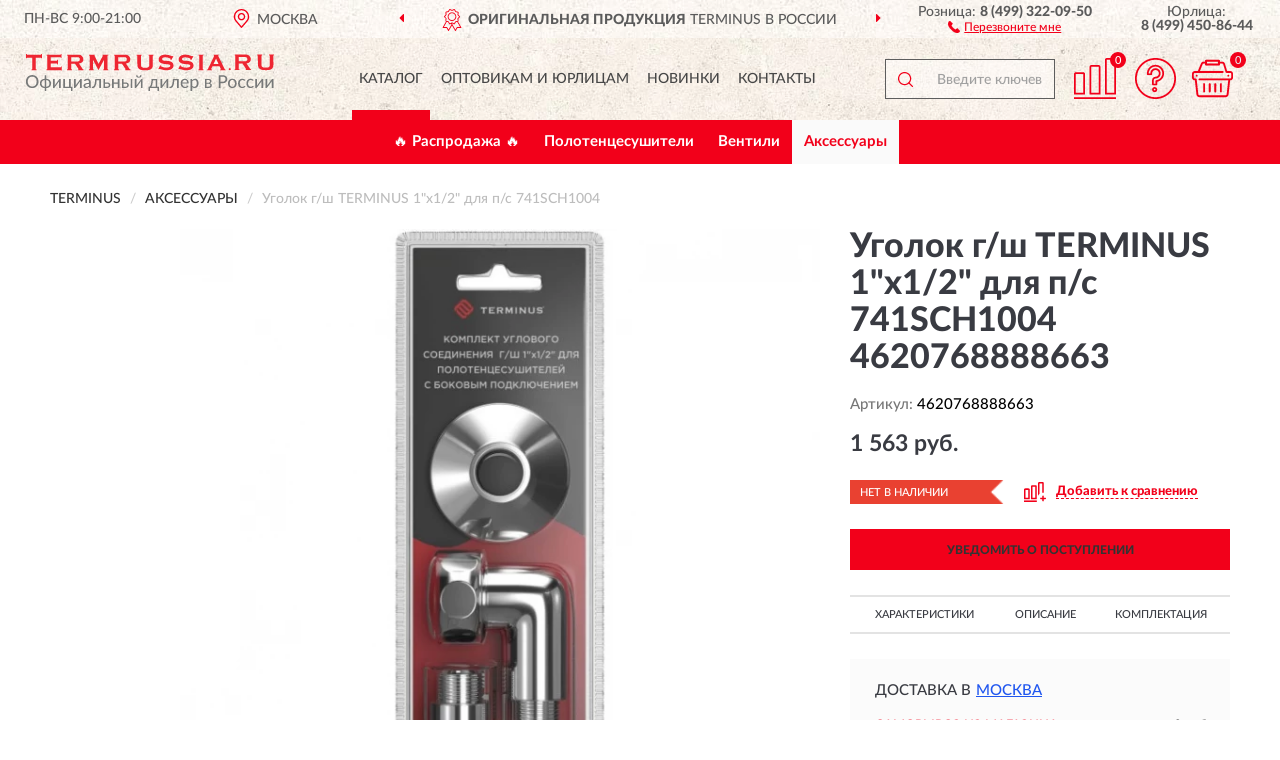

--- FILE ---
content_type: image/svg+xml
request_url: https://termrussia.ru/image/catalog/logo.svg
body_size: 9050
content:
<svg id="Слой_1" data-name="Слой 1" xmlns="http://www.w3.org/2000/svg" viewBox="0 0 483.50479 72.08572" width="250px" height="37px">
  <defs>
    <style>
      .cls-1, .cls-2 {
        fill: #ee2632;
      }

      .cls-1 {
        fill-rule: evenodd;
      }

      .cls-3 {
        fill: #777979;
      }
    </style>
  </defs>
  <title>terminus_logo_1</title>
  <g>
    <polygon class="cls-1" points="0.029 0.114 1.742 0.086 2.056 1.314 29.585 1.314 29.985 0.114 31.584 0.114 31.128 3.971 31.584 8.314 30.214 8.514 29.186 7.229 19.305 7.229 19.333 29.6 20.761 30.057 20.761 31.457 10.937 31.457 10.937 30.057 12.337 29.6 12.365 7.229 2.285 7.229 1.571 8.486 0 8.343 0.314 3.943 0.029 0.114"/>
    <polygon class="cls-1" points="40.037 1.314 67.167 1.314 68.423 0 69.594 0.286 69.194 3.629 69.452 7.629 68.224 7.8 67.481 6.171 48.205 6.171 48.205 13.143 60.513 13.143 61.256 11.229 62.512 11.2 62.512 20.257 61.313 20.257 60.513 18.343 48.205 18.343 48.205 25.914 68.081 25.914 68.852 24.543 70.137 24.629 69.709 28.457 70.051 32.2 68.852 32.429 67.624 31.486 39.923 31.457 39.923 30.057 41.494 29.6 41.494 3.2 40.037 2.714 40.037 1.314"/>
    <path class="cls-1" d="M88.29938,6.14285h12.451c5.74,0,5.68292,7.74286.971,8.22858-.99952.08571-13.422.02857-13.422.02857ZM80.27476,1.31429l22.73167.02857c9.68094,0,13.73609,15.74285.45691,17.25714l7.3678,11,1.45643.45714v1.4l-10.2521.02857V30.05714l.71394-.45714-7.1679-10.68572H88.38505L88.32794,29.6l1.45643.45714v1.4l-9.50961.02857V30.05714l1.42787-.48571L81.73119,3.2l-1.45643-.45714Z"/>
    <polygon class="cls-1" points="122.74 1.314 134.22 1.314 134.22 2.714 133.42 3.171 141.587 19.086 150.098 3.2 149.241 2.743 149.241 1.314 160.492 1.343 160.492 2.743 158.979 3.2 158.979 29.6 160.435 30.057 160.435 31.457 150.783 31.486 150.783 30.057 152.182 29.571 152.182 11.457 141.416 31.371 130.564 11.229 130.564 29.6 131.992 30.057 131.992 31.486 122.74 31.457 122.74 30.029 124.167 29.571 124.196 3.2 122.74 2.714 122.74 1.314"/>
    <path class="cls-1" d="M325.38265,3.74285l.82816.97144-4.11227,7.2-1.37073-.42857.14276-1.51428A6.49419,6.49419,0,0,0,318.843,8.25714a18.15016,18.15016,0,0,0-8.19595-1.8c-2.256.11429-7.02512.6-6.42542,3.88572a3.28646,3.28646,0,0,0,2.79862,2.51428c1.742.17143,7.59625.48572,10.56622.94286,5.45447.8,9.2526,3.74285,8.93845,9.08571-.48548,8.54286-11.82273,9.45714-18.24814,8.51429a76.942,76.942,0,0,1-9.0527-2.42857l-1.02805.71428-1.17087-.65714,3.51257-7.11429,1.228.62857L301.62292,23.8a20.55034,20.55034,0,0,0,14.13589,2.45714c2.79862-.51428,3.79813-1.45714,4.16938-2.31428a2.26508,2.26508,0,0,0-.85672-2.88572c-1.3422-.74285-2.17035-.82857-5.997-1.14286-4.969-.37143-14.62137-1.2-15.44956-7.88571-.91382-7.54286,6.42542-10.97143,13.10785-10.88572A33.44886,33.44886,0,0,1,324.0119,4.42857Z"/>
    <path class="cls-1" d="M179.82574,6.17142h12.451c5.71147,0,5.65436,7.74286.971,8.22858-.99952.08571-13.422.02857-13.422.02857Zm-8.02461-4.82856L194.50424,1.4c9.7095,0,13.76465,15.71428.45691,17.22857l7.36779,11,1.485.45714v1.4l-10.25209.02857V30.08571l.68538-.45714-7.16791-10.68571h-7.16789l-.05712,10.68571,1.45642.45714v1.4l-9.50959.02857V30.08571L173.229,29.6l.02855-26.37143-1.45642-.45715Z"/>
    <path class="cls-1" d="M215.66525,1.34286h9.90939v1.4L224.11822,3.2V21.97143A4.67181,4.67181,0,0,0,227.51655,26.4c1.17085.48571,7.39636.51428,9.224.05714,2.22748-.71428,3.59822-1.91429,3.6839-4.51428-.02857-1.25715-.02857-18.77144-.02857-18.77144l-1.42785-.4V1.31429H248.649V2.74286L247.27825,3.2l.02855,18.14286c.11423,4.62857-2.05613,9.48571-9.76661,10.17142a70.96521,70.96521,0,0,1-11.02315-.08571c-5.02609-.74286-8.59577-3.11428-9.19547-8.42857-.31413-2.65714-.22847-19.77143-.22847-19.77143l-1.42785-.45715Z"/>
    <path class="cls-1" d="M286.459,3.71429l.79962.97142-4.11227,7.2-1.3422-.42857.14279-1.51428a6.59979,6.59979,0,0,0-2.05612-1.71429,17.98679,17.98679,0,0,0-8.196-1.8c-2.22748.11428-6.99655.6-6.39685,3.88572a3.2529,3.2529,0,0,0,2.77008,2.51428c1.77054.17143,7.59625.48572,10.59479.94286,5.45443.8,9.25256,3.74285,8.90988,9.08571-.48548,8.54286-11.82276,9.45715-18.21961,8.51429a75.92476,75.92476,0,0,1-9.08123-2.42857l-.99952.71428L258.1015,29l3.51254-7.11429,1.228.62857-.1428,1.25715a20.52315,20.52315,0,0,0,14.1359,2.45714c2.77008-.51429,3.79815-1.45714,4.1694-2.31429a2.26506,2.26506,0,0,0-.85672-2.88571c-1.34222-.74286-2.17038-.82857-5.99707-1.14286-4.969-.4-14.62137-1.2-15.44952-7.88571-.91385-7.54286,6.42541-10.97143,13.07928-10.88572A33.58288,33.58288,0,0,1,285.08819,4.4Z"/>
    <polygon class="cls-1" points="336.463 1.343 345.83 1.343 345.83 2.743 344.402 3.2 344.402 29.6 345.801 30.057 345.801 31.457 336.463 31.486 336.463 30.057 337.891 29.571 337.891 3.2 336.463 2.743 336.463 1.343"/>
    <path class="cls-2" d="M377.15716,23.71428H363.5924l-2.05612,4.25715a3.54783,3.54783,0,0,0-.42838,1.4c0,.65714.514,1.11428,1.485,1.34285v.74286h-9.938v-.74286a2.78651,2.78651,0,0,0,1.3422-.6A5.77,5.77,0,0,0,355.05377,28.4L366.10546,5.25714a4.16974,4.16974,0,0,0,.54258-1.77143c0-.68571-.42835-1.14285-1.28507-1.45714V1.31429h10.68045v.71428c-.88528.25714-1.31363.68572-1.31363,1.31429A3.19855,3.19855,0,0,0,375.15814,4.8L386.60964,28a7.5111,7.5111,0,0,0,1.2851,2,2.60673,2.60673,0,0,0,1.45642.71428v.74286H378.24233v-.74286q1.45643-.21427,1.45643-1.37142a3.58165,3.58165,0,0,0-.42835-1.37143ZM375.27236,19.6l-4.8262-10.62857L365.5343,19.6Z"/>
    <path class="cls-2" d="M397.06164,27.57143a1.94013,1.94013,0,0,1,1.39932.57142,1.85225,1.85225,0,0,1,.54257,1.37143,1.77279,1.77279,0,0,1-.57113,1.37143,1.87507,1.87507,0,0,1-1.37076.57143,1.97261,1.97261,0,0,1-1.37076-.57143,1.94454,1.94454,0,0,1-.54257-1.37143,1.85229,1.85229,0,0,1,.54257-1.37143,1.994,1.994,0,0,1,1.37076-.57142Z"/>
    <path class="cls-1" d="M414.653,5.94286h12.451c5.74,0,5.68292,7.74285.971,8.22856-.99952.08572-13.422.02858-13.422.02858Zm-8.02463-4.82858L429.36,1.14285c9.681,0,13.73612,15.74286.45694,17.25715l7.3678,11,1.45642.45714v1.37143l-10.25211.02857v-1.4L429.103,29.4l-7.16788-10.68572h-7.19647L414.68154,29.4l1.45642.45714v1.37143l-9.50961.02857v-1.4l1.42789-.48571L408.08477,3l-1.45642-.45715Z"/>
    <path class="cls-1" d="M450.49249,1.11428h9.938v1.4l-1.485.45715V21.74286a4.70656,4.70656,0,0,0,3.39832,4.42856c1.17086.45715,7.39636.48572,9.25259.05715,2.19891-.71429,3.59824-1.91428,3.6839-4.51429-.0571-1.25714-.0571-18.77142-.0571-18.77142l-1.42789-.4V1.08572h9.70951V2.51428l-1.3993.45715.02854,18.14285c.11423,4.62858-2.02756,9.45715-9.7666,10.17143a67.59684,67.59684,0,0,1-11.02317-.11428c-4.99752-.74286-8.5672-3.08572-9.1669-8.4C451.83468,20.08571,451.92034,3,451.92034,3l-1.42785-.45715Z"/>
    <path class="cls-3" d="M24.53078,53.68571A14.04109,14.04109,0,0,1,23.6455,58.8a12.14269,12.14269,0,0,1-2.48449,4,11.53162,11.53162,0,0,1-3.8838,2.62857,13.41315,13.41315,0,0,1-4.99754.91429,13.41315,13.41315,0,0,1-4.99754-.91429A11.53162,11.53162,0,0,1,3.39833,62.8a11.75612,11.75612,0,0,1-2.51305-4,15.1328,15.1328,0,0,1,0-10.2,11.61092,11.61092,0,0,1,2.51305-4.02857,11.46124,11.46124,0,0,1,3.8838-2.6,12.87183,12.87183,0,0,1,4.99754-.94286,12.87183,12.87183,0,0,1,4.99754.94286,11.46124,11.46124,0,0,1,3.8838,2.6A11.98554,11.98554,0,0,1,23.6455,48.6a13.99387,13.99387,0,0,1,.88528,5.08571Zm-3.62679,0a11.64493,11.64493,0,0,0-.62826-4,8.46923,8.46923,0,0,0-1.71344-3.02857,7.49624,7.49624,0,0,0-2.713-1.88571,9.56585,9.56585,0,0,0-3.56967-.65715A9.56585,9.56585,0,0,0,8.71,44.77143a7.26129,7.26129,0,0,0-2.713,1.88571,8.11372,8.11372,0,0,0-1.742,3.02857,11.64493,11.64493,0,0,0-.62826,4,11.92812,11.92812,0,0,0,.62826,4.02857,8.22136,8.22136,0,0,0,1.742,3A7.26132,7.26132,0,0,0,8.71,62.6a9.56605,9.56605,0,0,0,3.56967.65714A9.56605,9.56605,0,0,0,15.84934,62.6a7.49627,7.49627,0,0,0,2.713-1.88572,8.58956,8.58956,0,0,0,1.71344-3,11.92812,11.92812,0,0,0,.62826-4.02857ZM39.66618,41.31429v6.97142a12.49861,12.49861,0,0,1,3.88381.8,8.22388,8.22388,0,0,1,4.82619,4.6,10.27243,10.27243,0,0,1,0,7.22857,8.34367,8.34367,0,0,1-1.88478,2.8A8.55356,8.55356,0,0,1,43.55,65.54285a11.73388,11.73388,0,0,1-3.88381.77144v5.77143H36.582V66.31429a12.6755,12.6755,0,0,1-3.8838-.77144,9.31615,9.31615,0,0,1-2.94141-1.82856,7.87648,7.87648,0,0,1-1.85623-2.8,10.27243,10.27243,0,0,1,0-7.22857,8.02141,8.02141,0,0,1,1.85623-2.77143,8.83174,8.83174,0,0,1,2.94141-1.82857,12.67432,12.67432,0,0,1,3.8838-.8V41.31429Zm-9.16691,16a6.63113,6.63113,0,0,0,1.59921,4.65714,6.50214,6.50214,0,0,0,4.59774,1.88571V50.77143a6.5021,6.5021,0,0,0-4.59774,1.88571,6.67987,6.67987,0,0,0-1.59921,4.65715Zm15.24963,0a8.32907,8.32907,0,0,0-.3998-2.62858,6.25706,6.25706,0,0,0-1.19941-2.02857,5.43737,5.43737,0,0,0-1.91334-1.31428,7.56052,7.56052,0,0,0-2.65584-.57143V63.85714a8.25347,8.25347,0,0,0,2.65584-.57143,5.4375,5.4375,0,0,0,1.91334-1.31428,5.96972,5.96972,0,0,0,1.19941-2.02857,8.329,8.329,0,0,0,.3998-2.62857Zm6.99656,8.8V48.57143h3.28409v11.6a7.50041,7.50041,0,0,1-.02855.77143c-.02856.25714-.05712.51428-.08567.8a7.80567,7.80567,0,0,1,.62826-1.2c.02856-.02857.14278-.2.3998-.54285.22846-.31429.57115-.77143.94239-1.28572C58.28559,58.2,58.714,57.6,59.19942,56.94286c.48548-.68572.99951-1.34286,1.485-2.05715,1.19941-1.6,2.57017-3.45714,4.05515-5.51428a4.49287,4.49287,0,0,1,.514-.54286.91192.91192,0,0,1,.65681-.28572h1.999V66.08572h-3.2841v-11.6a7.4978,7.4978,0,0,1,.02856-.77143c.02856-.25714.05711-.51428.08567-.8a4.64857,4.64857,0,0,1-.31413.65715c-.11423.2-.1999.37143-.31413.54285a3.3079,3.3079,0,0,0-.3998.51429c-.22846.34286-.57115.77143-.9424,1.31429-.3998.51428-.82816,1.11428-1.31364,1.77142-.48547.68572-.9995,1.37143-1.51353,2.05715-1.19941,1.62857-2.54161,3.45714-4.02659,5.51428a2.88006,2.88006,0,0,1-.48548.54286,1.05349,1.05349,0,0,1-.68538.28571Zm19.933-17.57143h3.2841V63.6h8.13885V48.54285h3.2841V63.6H90.584v7.48572a1.06844,1.06844,0,0,1-.257.74285.926.926,0,0,1-.68538.25715H87.614v-6H72.6785ZM93.6396,66.11428V48.57143h3.28411v11.6c0,.22857-.02856.48571-.05712.77143a4.021,4.021,0,0,1-.08567.8,11.34408,11.34408,0,0,1,.65682-1.2c0-.02857.14278-.2.37125-.54285.257-.31429.57114-.77143.97094-1.28572.37125-.51428.82817-1.11428,1.31365-1.77142.48547-.68572.97094-1.34286,1.485-2.05715,1.19941-1.6,2.54162-3.45714,4.05515-5.51428a2.771,2.771,0,0,1,.48548-.54286.92794.92794,0,0,1,.68537-.28572h1.999V66.08572h-3.2841v-11.6a7.4978,7.4978,0,0,1,.02856-.77143c.02856-.25714.05711-.51428.08567-.8-.11423.22858-.1999.45715-.31413.65715s-.22846.37143-.31413.54285a3.3079,3.3079,0,0,0-.3998.51429c-.257.34286-.57115.77143-.971,1.31429-.37124.51428-.82816,1.11428-1.31363,1.77142-.48548.68572-.971,1.37143-1.485,2.05715-1.19941,1.62857-2.5416,3.45714-4.05514,5.51428a2.145,2.145,0,0,1-.48548.54286,1.05347,1.05347,0,0,1-.68538.28571Zm31.12754-.02856a1.7101,1.7101,0,0,1-.74249-.14286,1.21693,1.21693,0,0,1-.42836-.62857l-.34269-1.57143a14.547,14.547,0,0,1-1.3422,1.11428,5.66086,5.66086,0,0,1-1.37075.82857,7.27718,7.27718,0,0,1-1.51354.51429,9.03268,9.03268,0,0,1-1.82768.17143,7.0841,7.0841,0,0,1-1.9419-.28571A4.12083,4.12083,0,0,1,113.71544,65.2a3.91826,3.91826,0,0,1-1.05662-1.45714,4.98366,4.98366,0,0,1-.39981-2.05715,4.01846,4.01846,0,0,1,.57115-2A4.79952,4.79952,0,0,1,114.65783,58a11.34313,11.34313,0,0,1,3.31265-1.22857,23.91831,23.91831,0,0,1,5.0261-.57143V54.88571a4.58164,4.58164,0,0,0-.85672-3,3.14392,3.14392,0,0,0-2.513-1,4.97114,4.97114,0,0,0-1.85622.28572,8.07549,8.07549,0,0,0-1.31365.62857c-.34268.22857-.68537.42857-.94239.6a1.44845,1.44845,0,0,1-.82816.28571.77762.77762,0,0,1-.57115-.2,1.92225,1.92225,0,0,1-.42836-.4L113.11573,51a10.06945,10.06945,0,0,1,3.16987-2.05714,9.90785,9.90785,0,0,1,3.741-.68572,6.99653,6.99653,0,0,1,2.65584.45714,5.57457,5.57457,0,0,1,1.9419,1.37143,6.23909,6.23909,0,0,1,1.19941,2.08572,9.16533,9.16533,0,0,1,.39981,2.71428v11.2ZM118.199,64.05714a5.62928,5.62928,0,0,0,1.42786-.14286,5.9721,5.9721,0,0,0,1.25652-.45714,6.46011,6.46011,0,0,0,1.08519-.71428q.514-.42858,1.02806-.94286V58.25714A27.05607,27.05607,0,0,0,119.484,58.6a11.51184,11.51184,0,0,0-2.37027.65714,3.26247,3.26247,0,0,0-1.31363,1,2.00166,2.00166,0,0,0-.39981,1.25714,2.87249,2.87249,0,0,0,.1999,1.17143,2.01458,2.01458,0,0,0,.59971.77143,2.37479,2.37479,0,0,0,.88528.45714,3.50394,3.50394,0,0,0,1.11374.14286Zm28.10044-15.51429V66.08572h-3.25554V51.14286h-5.34023a52.81641,52.81641,0,0,1-.62826,5.71428,26.358,26.358,0,0,1-.9995,4.11429,13.75811,13.75811,0,0,1-1.28508,2.74286,7.65828,7.65828,0,0,1-1.51355,1.62857,5.11215,5.11215,0,0,1-1.65632.77142,6.655,6.655,0,0,1-1.68488.22858q-1.54212,0-1.5421-.51429V63.74286h.91383a3.52331,3.52331,0,0,0,1.19941-.2,2.61208,2.61208,0,0,0,1.17085-.77142,7.00542,7.00542,0,0,0,1.11374-1.62857,14.39928,14.39928,0,0,0,.9424-2.74286,39.16928,39.16928,0,0,0,.771-4.08571c.1999-1.62858.37124-3.54286.48547-5.77144Zm7.9104,0v6.82858h3.62678a9.49023,9.49023,0,0,1,3.05564.42857,5.44608,5.44608,0,0,1,1.999,1.17143,3.82022,3.82022,0,0,1,1.08517,1.68571,5.72633,5.72633,0,0,1,.34269,1.97143,5.59641,5.59641,0,0,1-.42836,2.2,4.85806,4.85806,0,0,1-1.228,1.71428,6.057,6.057,0,0,1-2.02757,1.14286,8.98982,8.98982,0,0,1-2.77007.4h-6.79664V48.54285Zm0,9.2v5.94285h3.65533a5.19944,5.19944,0,0,0,1.57067-.22857,3.10235,3.10235,0,0,0,1.08517-.62857,2.35637,2.35637,0,0,0,.65683-.94286,3.361,3.361,0,0,0,.22845-1.22857,2.96154,2.96154,0,0,0-.1999-1.11429,2.21932,2.21932,0,0,0-.5997-.94285,3.44854,3.44854,0,0,0-1.11374-.62857,5.51592,5.51592,0,0,0-1.65633-.22857Zm28.15756-9.2V66.08572h-3.2841V57.97143h-8.13884v8.11429H167.6603V48.54285h3.28411v6.94286h8.13884V48.54285Zm7.88184,0v6.82858H193.876A9.49012,9.49012,0,0,1,196.9316,55.8a5.57854,5.57854,0,0,1,2.02758,1.17143,4.39524,4.39524,0,0,1,1.08519,1.68571,5.70618,5.70618,0,0,1,.31411,1.97143,6.14608,6.14608,0,0,1-.39979,2.2,4.93665,4.93665,0,0,1-1.25653,1.71428,6.057,6.057,0,0,1-2.02757,1.14286,8.9323,8.9323,0,0,1-2.74151.4h-6.79666V48.54285Zm17.13441,0V66.08572h-3.28409V48.54285Zm-17.13441,9.2v5.94285h3.68389a5.00675,5.00675,0,0,0,1.5421-.22857,3.239,3.239,0,0,0,1.11374-.62857,2.68,2.68,0,0,0,.65682-.94286,3.36283,3.36283,0,0,0,.1999-1.22857,3.63531,3.63531,0,0,0-.17134-1.11429A2.60356,2.60356,0,0,0,196.646,58.6a3.44854,3.44854,0,0,0-1.11374-.62857,5.381,5.381,0,0,0-1.65633-.22857Zm21.9035,8.37142V48.57143h3.28409v11.6c0,.22857-.02855.48571-.05712.77143a4.021,4.021,0,0,1-.08566.8,11.34408,11.34408,0,0,1,.65682-1.2c0-.02857.14279-.2.37124-.54285.257-.31429.57115-.77143.971-1.28572.37125-.51428.79961-1.11428,1.31364-1.77142.48548-.68572.97095-1.34286,1.485-2.05715,1.1994-1.6,2.54159-3.45714,4.05514-5.51428a2.77071,2.77071,0,0,1,.48548-.54286.92793.92793,0,0,1,.68538-.28572h1.97046V66.08572h-3.25556v-11.6a7.49519,7.49519,0,0,1,.02857-.77143c.02856-.25714.05711-.51428.08567-.8-.11424.22858-.1999.45715-.31413.65715s-.22847.37143-.3427.54285c0,0-.14277.2-.37124.51429-.257.34286-.57114.77143-.97095,1.31429-.37125.51428-.82815,1.11428-1.31364,1.77142-.48548.68572-.971,1.37143-1.485,2.05715-1.19942,1.62857-2.54161,3.45714-4.05515,5.51428a2.14528,2.14528,0,0,1-.48549.54286,1.05347,1.05347,0,0,1-.68536.28571Zm7.76759-21.85714a3.54861,3.54861,0,0,0,1.17086-.14286,1.76675,1.76675,0,0,0,.7996-.51428,2.09464,2.09464,0,0,0,.42836-.91429,6.475,6.475,0,0,0,.11423-1.37142h1.91334a.6184.6184,0,0,1,.54261.28571,1.32782,1.32782,0,0,1,.17134.65714,3.44093,3.44093,0,0,1-.3427,1.57143,4.108,4.108,0,0,1-1.02806,1.2,4.87582,4.87582,0,0,1-1.59921.74286,8.27786,8.27786,0,0,1-4.31217,0,4.87582,4.87582,0,0,1-1.59921-.74286,3.72118,3.72118,0,0,1-1.02806-1.2,3.44106,3.44106,0,0,1-.3427-1.57143,1.32774,1.32774,0,0,1,.17136-.65714.55972.55972,0,0,1,.54259-.28571h1.91334a6.475,6.475,0,0,0,.11423,1.37142,2.09486,2.09486,0,0,0,.42836.91429,1.83545,1.83545,0,0,0,.771.51428,3.54858,3.54858,0,0,0,1.17085.14286Zm36.068,4.28571V63.6h3.227v7.48572a1.06858,1.06858,0,0,1-.257.74285.9261.9261,0,0,1-.6854.25715h-2.02756v-6h-14.45v5.05713a1.07893,1.07893,0,0,1-.22847.65715.77624.77624,0,0,1-.68537.28572h-2.05613V63.71429h5.62579a4.015,4.015,0,0,1-1.31363,1.22857,3.19632,3.19632,0,0,1-1.34219.42857v.71429h-2.97V63.71429h.74249a4.11874,4.11874,0,0,0,1.14229-.25715,3.23043,3.23043,0,0,0,1.11374-.82857,5.89362,5.89362,0,0,0,.97094-1.65714,14.97383,14.97383,0,0,0,.85672-2.74286,33.90459,33.90459,0,0,0,.68538-4.05714c.19991-1.57143.3427-3.45715.45693-5.62858Zm-8.51011,2.6c-.11422,1.71428-.28556,3.25714-.48547,4.6s-.42836,2.54285-.68538,3.57143a17.3315,17.3315,0,0,1-.85672,2.6,10.37253,10.37253,0,0,1-.99951,1.8h8.36731V51.14286Zm-5.6829,12.57143v1.65714a.25738.25738,0,0,1-.14279.02857h-2.34171l-.42836-1.68571Zm20.44706,2.4V48.57143h3.28409v11.6a7.50564,7.50564,0,0,1-.02853.77143c-.02857.25714-.05713.51428-.08569.8a11.51644,11.51644,0,0,1,.62826-1.2c.02856-.02857.14279-.2.39981-.54285.257-.31429.57114-.77143.94238-1.28572.39981-.51428.82819-1.11428,1.31366-1.77142.48548-.68572.99948-1.34286,1.485-2.05715,1.1994-1.6,2.57016-3.45714,4.05514-5.51428a4.4925,4.4925,0,0,1,.514-.54286.912.912,0,0,1,.65683-.28572h1.999V66.08572h-3.28409v-11.6c0-.22857.02853-.48571.02853-.77143.02857-.25714.05713-.51428.08569-.8a4.6519,4.6519,0,0,1-.31414.65715c-.11423.2-.19989.37143-.31412.54285-.02857,0-.14279.2-.39981.51429-.22846.34286-.5426.77143-.94238,1.31429-.39982.51428-.82819,1.11428-1.31366,1.77142-.48548.68572-.99952,1.37143-1.51352,2.05715-1.19944,1.62857-2.54163,3.45714-4.02661,5.51428a2.87972,2.87972,0,0,1-.48548.54286,1.05342,1.05342,0,0,1-.68536.28571ZM297.682,48.54285V66.08572h-3.25555V51.14286h-5.34021a52.8187,52.8187,0,0,1-.62827,5.71428,26.35791,26.35791,0,0,1-.99951,4.11429,13.75872,13.75872,0,0,1-1.28506,2.74286,7.659,7.659,0,0,1-1.51355,1.62857,5.11229,5.11229,0,0,1-1.65635.77142,6.65475,6.65475,0,0,1-1.68487.22858q-1.54212,0-1.54209-.51429V63.74286h.91382a3.52323,3.52323,0,0,0,1.19941-.2,2.61206,2.61206,0,0,0,1.17086-.77142,6.22735,6.22735,0,0,0,1.11374-1.62857A14.4001,14.4001,0,0,0,285.11675,58.4a39.15825,39.15825,0,0,0,.77106-4.08571c.19989-1.62858.37125-3.54286.48548-5.77144Zm12.02265-.25714a8.00031,8.00031,0,0,1,2.91287.51429,6.20852,6.20852,0,0,1,2.34167,1.54286A6.93023,6.93023,0,0,1,316.50131,52.8a9.32937,9.32937,0,0,1,.5426,3.34286,2.14246,2.14246,0,0,1-.17136,1.02857.63561.63561,0,0,1-.5997.25714H304.70712a9.119,9.119,0,0,0,.45691,2.8A5.54307,5.54307,0,0,0,306.27777,62.2a4.37676,4.37676,0,0,0,1.68487,1.17143,5.76648,5.76648,0,0,0,2.17038.37143,6.59492,6.59492,0,0,0,1.97046-.25715,7.42911,7.42911,0,0,0,1.42786-.57143,10.37981,10.37981,0,0,0,.99951-.57142,1.44982,1.44982,0,0,1,.71393-.25715.64128.64128,0,0,1,.5997.31429l.94241,1.2a5.772,5.772,0,0,1-1.39932,1.22857,8.0065,8.0065,0,0,1-1.71344.85714,10.13031,10.13031,0,0,1-1.8848.48571,11.07146,11.07146,0,0,1-1.91333.17144,9.186,9.186,0,0,1-3.36978-.62857,7.07538,7.07538,0,0,1-2.65582-1.8,7.94943,7.94943,0,0,1-1.77057-2.94285,12.4251,12.4251,0,0,1-.62827-4.02857,10.23492,10.23492,0,0,1,.57117-3.4A8.22713,8.22713,0,0,1,303.65048,50.8a7.45321,7.45321,0,0,1,2.59872-1.85714,8.86858,8.86858,0,0,1,3.45545-.65715Zm.02856,2.4a4.43614,4.43614,0,0,0-3.36978,1.25715A6.00355,6.00355,0,0,0,304.79278,55.4h9.30969a5.85383,5.85383,0,0,0-.28555-1.91429A4.50085,4.50085,0,0,0,312.9602,52a3.98151,3.98151,0,0,0-1.37076-.97143,4.678,4.678,0,0,0-1.85623-.34286Zm10.9946,21.28572V48.54285h1.97046A.81117.81117,0,0,1,323.555,49.2l.28555,2.02857a9.18162,9.18162,0,0,1,2.54163-2.17143,6.61382,6.61382,0,0,1,3.31265-.8,5.99838,5.99838,0,0,1,2.713.57143,5.4309,5.4309,0,0,1,2.08469,1.71428,7.98227,7.98227,0,0,1,1.34219,2.8A14.29272,14.29272,0,0,1,336.29156,57.2a12.18841,12.18841,0,0,1-.514,3.6,9.34731,9.34731,0,0,1-1.485,2.91429,7.051,7.051,0,0,1-5.56867,2.62857A6.04806,6.04806,0,0,1,326.01092,65.8a5.89884,5.89884,0,0,1-1.999-1.48571v7.65714Zm7.88183-21.08572a5.05554,5.05554,0,0,0-2.57019.65714,7.48705,7.48705,0,0,0-2.02755,1.91429v8.37143a4.65091,4.65091,0,0,0,1.7991,1.51429,5.3609,5.3609,0,0,0,2.17038.45714,4.27363,4.27363,0,0,0,3.65533-1.71429A7.90944,7.90944,0,0,0,332.92178,57.2a12.04443,12.04443,0,0,0-.31412-2.88571,5.25956,5.25956,0,0,0-.82815-1.94286,3.64448,3.64448,0,0,0-1.3422-1.14286,4.63267,4.63267,0,0,0-1.82767-.34286Zm20.24717-2.34286h6.51107a9.99032,9.99032,0,0,1,2.79862.34286,5.95387,5.95387,0,0,1,1.91336.88572,3.44,3.44,0,0,1,1.11374,1.31428,4.0036,4.0036,0,0,1,.34268,1.65715,5.70257,5.70257,0,0,1-.14279,1.17142,3.79148,3.79148,0,0,1-.5426,1.2,4.53957,4.53957,0,0,1-1.05661,1.02858,5.0799,5.0799,0,0,1-1.68488.71428,5.73754,5.73754,0,0,1,3.0842,1.4A3.63634,3.63634,0,0,1,362.27877,61a4.58757,4.58757,0,0,1-.514,2.22857,4.52127,4.52127,0,0,1-1.42785,1.6,6.0537,6.0537,0,0,1-2.08469.94285,10.5551,10.5551,0,0,1-2.57019.3143h-6.82519Zm3.14129,9.62858V63.8h3.6839a3.90421,3.90421,0,0,0,2.62729-.8,2.55989,2.55989,0,0,0,.94238-2.11429A3.32874,3.32874,0,0,0,359.08035,59.8a1.81027,1.81027,0,0,0-.5997-.85714,2.72838,2.72838,0,0,0-1.11374-.57143,5.66849,5.66849,0,0,0-1.68491-.2Zm0-2.08572h3.28412a4.01182,4.01182,0,0,0,1.34219-.2,3.32754,3.32754,0,0,0,1.08518-.6,2.82617,2.82617,0,0,0,.71393-.91428,2.91293,2.91293,0,0,0,.22845-1.14286,2.476,2.476,0,0,0-.17132-.91428,2.1,2.1,0,0,0-.54261-.8,3.08076,3.08076,0,0,0-1.05661-.57142,6.24469,6.24469,0,0,0-1.59921-.2H351.9981Zm27.07239.82857v9.17144h-3.56967V41.31429h7.45349a13.66227,13.66227,0,0,1,4.11224.54285A8.30072,8.30072,0,0,1,389.97943,43.4a6.4801,6.4801,0,0,1,1.71344,2.45714,8.59285,8.59285,0,0,1,.57113,3.17143A8.14975,8.14975,0,0,1,391.6643,52.2a7.14056,7.14056,0,0,1-1.79913,2.51428,8.54506,8.54506,0,0,1-2.88428,1.62858,13.2982,13.2982,0,0,1-4.02658.57142Zm0-2.82857h3.88382a8.25744,8.25744,0,0,0,2.48447-.37143,5.49953,5.49953,0,0,0,1.79913-1.02857,4.308,4.308,0,0,0,1.08517-1.6,5.379,5.379,0,0,0,.37125-2.05714,6.02922,6.02922,0,0,0-.34268-2.08571A3.89788,3.89788,0,0,0,387.26647,45.4a4.59345,4.59345,0,0,0-1.77056-.97143,8.54942,8.54942,0,0,0-2.5416-.34286h-3.88382Zm23.10291-5.8a9.01379,9.01379,0,0,1,3.484.62857,7.0758,7.0758,0,0,1,2.62729,1.8,7.77235,7.77235,0,0,1,1.68488,2.82857,11.06515,11.06515,0,0,1,.5997,3.74286,11.23514,11.23514,0,0,1-.5997,3.77143,7.77227,7.77227,0,0,1-1.68488,2.82857,6.7561,6.7561,0,0,1-2.62729,1.8,9.01426,9.01426,0,0,1-3.484.65715,9.26655,9.26655,0,0,1-3.51255-.65715,7.07531,7.07531,0,0,1-2.65582-1.8,8.18925,8.18925,0,0,1-1.68491-2.82857,12.01681,12.01681,0,0,1-.57113-3.77143,11.834,11.834,0,0,1,.57113-3.74286,8.18935,8.18935,0,0,1,1.68491-2.82857,7.424,7.424,0,0,1,2.65582-1.8,9.26248,9.26248,0,0,1,3.51255-.62857Zm0,15.48571a4.40133,4.40133,0,0,0,3.76959-1.68571,7.96984,7.96984,0,0,0,1.228-4.77142,8.02908,8.02908,0,0,0-1.228-4.77144,5.03308,5.03308,0,0,0-7.56772,0,7.828,7.828,0,0,0-1.2565,4.77144,7.771,7.771,0,0,0,1.2565,4.77142,4.42111,4.42111,0,0,0,3.79813,1.68571Zm24.41656-12a1.01868,1.01868,0,0,1-.28558.31428.756.756,0,0,1-.39981.08572.98922.98922,0,0,1-.57114-.2c-.22845-.14286-.48547-.31429-.77106-.48572a8.85965,8.85965,0,0,0-1.11374-.45714,5.193,5.193,0,0,0-1.59921-.2,5.53154,5.53154,0,0,0-2.22745.42857,4.21962,4.21962,0,0,0-1.59921,1.31429A5.4004,5.4004,0,0,0,417.02325,54.6a11.00414,11.00414,0,0,0-.31415,2.68571,10.0757,10.0757,0,0,0,.34268,2.77143,6.41036,6.41036,0,0,0,.99951,2.02857,4.52316,4.52316,0,0,0,1.57068,1.28572,4.94621,4.94621,0,0,0,2.08469.42857,5.39492,5.39492,0,0,0,1.7991-.28572,5.59314,5.59314,0,0,0,1.17084-.57142c.31415-.2.57117-.4.79962-.57143a.89974.89974,0,0,1,.62827-.28572.72216.72216,0,0,1,.62826.31429l.94239,1.2a7.96658,7.96658,0,0,1-1.3422,1.25714,7.09073,7.09073,0,0,1-1.59921.82857,8.98767,8.98767,0,0,1-1.77057.48571,9.96982,9.96982,0,0,1-1.85623.17144,7.31539,7.31539,0,0,1-3.05564-.62857,6.77831,6.77831,0,0,1-2.45593-1.74286,8.74507,8.74507,0,0,1-1.65631-2.85715,12.12556,12.12556,0,0,1-.57117-3.82857,11.31953,11.31953,0,0,1,.54261-3.6,8.17023,8.17023,0,0,1,1.57064-2.85714,7.63588,7.63588,0,0,1,2.62729-1.88571,9.10167,9.10167,0,0,1,3.54111-.65715,8.56442,8.56442,0,0,1,3.31265.6,7.81014,7.81014,0,0,1,2.4845,1.68572Zm16.192,0a1.01863,1.01863,0,0,1-.28556.31428.75608.75608,0,0,1-.39981.08572.9893.9893,0,0,1-.57116-.2c-.22846-.14286-.48548-.31429-.771-.48572a7.36743,7.36743,0,0,0-1.11374-.45714,5.19319,5.19319,0,0,0-1.59921-.2,5.53176,5.53176,0,0,0-2.22748.42857,4.4476,4.4476,0,0,0-1.59921,1.31429A5.86038,5.86038,0,0,0,433.21527,54.6a11.00568,11.00568,0,0,0-.31412,2.68571,10.0757,10.0757,0,0,0,.34268,2.77143,6.40973,6.40973,0,0,0,.99951,2.02857,4.79763,4.79763,0,0,0,1.57065,1.28572,4.94631,4.94631,0,0,0,2.08469.42857,5.27078,5.27078,0,0,0,1.7991-.28572,5.59444,5.59444,0,0,0,1.17087-.57142c.31411-.2.57113-.4.79959-.57143a.89982.89982,0,0,1,.62826-.28572.72217.72217,0,0,1,.62827.31429l.94238,1.2a7.96537,7.96537,0,0,1-1.34219,1.25714,7.08968,7.08968,0,0,1-1.59921.82857,8.98757,8.98757,0,0,1-1.77054.48571,9.96982,9.96982,0,0,1-1.85623.17144,7.31526,7.31526,0,0,1-3.05564-.62857,6.77772,6.77772,0,0,1-2.45593-1.74286,8.21661,8.21661,0,0,1-1.62778-2.85715,12.37066,12.37066,0,0,1-.05713-7.42857,7.79561,7.79561,0,0,1,1.59922-2.85714,7.26553,7.26553,0,0,1,2.59872-1.88571,9.10164,9.10164,0,0,1,3.54111-.65715,8.56446,8.56446,0,0,1,3.31265.6,8.26679,8.26679,0,0,1,2.51306,1.68572ZM447.037,66.11428V48.57143h3.28409v11.6a7.4978,7.4978,0,0,1-.02856.77143c-.02857.25714-.0571.51428-.08567.8a7.80479,7.80479,0,0,1,.62827-1.2A5.87326,5.87326,0,0,1,451.235,60c.22845-.31429.57114-.77143.94238-1.28572.39981-.51428.82816-1.11428,1.31363-1.77142.48548-.68572.971-1.34286,1.485-2.05715,1.1994-1.6,2.54159-3.45714,4.05514-5.51428a4.49444,4.49444,0,0,1,.514-.54286.9119.9119,0,0,1,.65683-.28572h1.999V66.08572H458.9169v-11.6a7.4978,7.4978,0,0,1,.02856-.77143c.02856-.25714.0571-.51428.08566-.8a4.6485,4.6485,0,0,1-.31411.65715c-.11423.2-.19993.37143-.31415.54285a3.30716,3.30716,0,0,0-.39978.51429c-.22849.34286-.57117.77143-.94242,1.31429-.39981.51428-.82815,1.11428-1.31363,1.77142-.514.68572-.99951,1.37143-1.51355,2.05715-1.1994,1.62857-2.54159,3.45714-4.02658,5.51428a2.88035,2.88035,0,0,1-.48547.54286,1.11622,1.11622,0,0,1-.68539.28571Z"/>
    <path class="cls-3" d="M466.97009,66.11428V48.57143h3.28409v11.6c0,.22857-.02857.48571-.05713.77143a4.01956,4.01956,0,0,1-.08567.8,11.34583,11.34583,0,0,1,.65683-1.2c0-.02857.1428-.2.37125-.54285.257-.31429.57114-.77143.971-1.28572.37124-.51428.82815-1.11428,1.31363-1.77142.48547-.68572.97094-1.34286,1.485-2.05715,1.1994-1.6,2.5416-3.45714,4.05515-5.51428a2.771,2.771,0,0,1,.48547-.54286.928.928,0,0,1,.68539-.28572h1.999V66.08572h-3.28409v-11.6a7.4978,7.4978,0,0,1,.02856-.77143c.02857-.25714.0571-.51428.08567-.8-.11423.22858-.19989.45715-.31412.65715s-.22846.37143-.31415.54285a3.30971,3.30971,0,0,0-.39981.51429c-.257.34286-.57114.77143-.97095,1.31429-.37124.51428-.82815,1.11428-1.31363,1.77142-.48547.68572-.97094,1.37143-1.485,2.05715-1.1994,1.62857-2.5416,3.45714-4.05515,5.51428a2.14518,2.14518,0,0,1-.48547.54286,1.05351,1.05351,0,0,1-.68536.28571Z"/>
  </g>
</svg>


--- FILE ---
content_type: image/svg+xml
request_url: https://termrussia.ru/image/catalog/logob.svg
body_size: 9050
content:
<svg id="Слой_1" data-name="Слой 1" xmlns="http://www.w3.org/2000/svg" viewBox="0 0 483.50479 72.08572" width="250px" height="37px">
  <defs>
    <style>
      .cls-1, .cls-2 {
        fill: #ee2632;
      }

      .cls-1 {
        fill-rule: evenodd;
      }

      .cls-3 {
        fill: #777979;
      }
    </style>
  </defs>
  <title>terminus_logo_1</title>
  <g>
    <polygon class="cls-1" points="0.029 0.114 1.742 0.086 2.056 1.314 29.585 1.314 29.985 0.114 31.584 0.114 31.128 3.971 31.584 8.314 30.214 8.514 29.186 7.229 19.305 7.229 19.333 29.6 20.761 30.057 20.761 31.457 10.937 31.457 10.937 30.057 12.337 29.6 12.365 7.229 2.285 7.229 1.571 8.486 0 8.343 0.314 3.943 0.029 0.114"/>
    <polygon class="cls-1" points="40.037 1.314 67.167 1.314 68.423 0 69.594 0.286 69.194 3.629 69.452 7.629 68.224 7.8 67.481 6.171 48.205 6.171 48.205 13.143 60.513 13.143 61.256 11.229 62.512 11.2 62.512 20.257 61.313 20.257 60.513 18.343 48.205 18.343 48.205 25.914 68.081 25.914 68.852 24.543 70.137 24.629 69.709 28.457 70.051 32.2 68.852 32.429 67.624 31.486 39.923 31.457 39.923 30.057 41.494 29.6 41.494 3.2 40.037 2.714 40.037 1.314"/>
    <path class="cls-1" d="M88.29938,6.14285h12.451c5.74,0,5.68292,7.74286.971,8.22858-.99952.08571-13.422.02857-13.422.02857ZM80.27476,1.31429l22.73167.02857c9.68094,0,13.73609,15.74285.45691,17.25714l7.3678,11,1.45643.45714v1.4l-10.2521.02857V30.05714l.71394-.45714-7.1679-10.68572H88.38505L88.32794,29.6l1.45643.45714v1.4l-9.50961.02857V30.05714l1.42787-.48571L81.73119,3.2l-1.45643-.45714Z"/>
    <polygon class="cls-1" points="122.74 1.314 134.22 1.314 134.22 2.714 133.42 3.171 141.587 19.086 150.098 3.2 149.241 2.743 149.241 1.314 160.492 1.343 160.492 2.743 158.979 3.2 158.979 29.6 160.435 30.057 160.435 31.457 150.783 31.486 150.783 30.057 152.182 29.571 152.182 11.457 141.416 31.371 130.564 11.229 130.564 29.6 131.992 30.057 131.992 31.486 122.74 31.457 122.74 30.029 124.167 29.571 124.196 3.2 122.74 2.714 122.74 1.314"/>
    <path class="cls-1" d="M325.38265,3.74285l.82816.97144-4.11227,7.2-1.37073-.42857.14276-1.51428A6.49419,6.49419,0,0,0,318.843,8.25714a18.15016,18.15016,0,0,0-8.19595-1.8c-2.256.11429-7.02512.6-6.42542,3.88572a3.28646,3.28646,0,0,0,2.79862,2.51428c1.742.17143,7.59625.48572,10.56622.94286,5.45447.8,9.2526,3.74285,8.93845,9.08571-.48548,8.54286-11.82273,9.45714-18.24814,8.51429a76.942,76.942,0,0,1-9.0527-2.42857l-1.02805.71428-1.17087-.65714,3.51257-7.11429,1.228.62857L301.62292,23.8a20.55034,20.55034,0,0,0,14.13589,2.45714c2.79862-.51428,3.79813-1.45714,4.16938-2.31428a2.26508,2.26508,0,0,0-.85672-2.88572c-1.3422-.74285-2.17035-.82857-5.997-1.14286-4.969-.37143-14.62137-1.2-15.44956-7.88571-.91382-7.54286,6.42542-10.97143,13.10785-10.88572A33.44886,33.44886,0,0,1,324.0119,4.42857Z"/>
    <path class="cls-1" d="M179.82574,6.17142h12.451c5.71147,0,5.65436,7.74286.971,8.22858-.99952.08571-13.422.02857-13.422.02857Zm-8.02461-4.82856L194.50424,1.4c9.7095,0,13.76465,15.71428.45691,17.22857l7.36779,11,1.485.45714v1.4l-10.25209.02857V30.08571l.68538-.45714-7.16791-10.68571h-7.16789l-.05712,10.68571,1.45642.45714v1.4l-9.50959.02857V30.08571L173.229,29.6l.02855-26.37143-1.45642-.45715Z"/>
    <path class="cls-1" d="M215.66525,1.34286h9.90939v1.4L224.11822,3.2V21.97143A4.67181,4.67181,0,0,0,227.51655,26.4c1.17085.48571,7.39636.51428,9.224.05714,2.22748-.71428,3.59822-1.91429,3.6839-4.51428-.02857-1.25715-.02857-18.77144-.02857-18.77144l-1.42785-.4V1.31429H248.649V2.74286L247.27825,3.2l.02855,18.14286c.11423,4.62857-2.05613,9.48571-9.76661,10.17142a70.96521,70.96521,0,0,1-11.02315-.08571c-5.02609-.74286-8.59577-3.11428-9.19547-8.42857-.31413-2.65714-.22847-19.77143-.22847-19.77143l-1.42785-.45715Z"/>
    <path class="cls-1" d="M286.459,3.71429l.79962.97142-4.11227,7.2-1.3422-.42857.14279-1.51428a6.59979,6.59979,0,0,0-2.05612-1.71429,17.98679,17.98679,0,0,0-8.196-1.8c-2.22748.11428-6.99655.6-6.39685,3.88572a3.2529,3.2529,0,0,0,2.77008,2.51428c1.77054.17143,7.59625.48572,10.59479.94286,5.45443.8,9.25256,3.74285,8.90988,9.08571-.48548,8.54286-11.82276,9.45715-18.21961,8.51429a75.92476,75.92476,0,0,1-9.08123-2.42857l-.99952.71428L258.1015,29l3.51254-7.11429,1.228.62857-.1428,1.25715a20.52315,20.52315,0,0,0,14.1359,2.45714c2.77008-.51429,3.79815-1.45714,4.1694-2.31429a2.26506,2.26506,0,0,0-.85672-2.88571c-1.34222-.74286-2.17038-.82857-5.99707-1.14286-4.969-.4-14.62137-1.2-15.44952-7.88571-.91385-7.54286,6.42541-10.97143,13.07928-10.88572A33.58288,33.58288,0,0,1,285.08819,4.4Z"/>
    <polygon class="cls-1" points="336.463 1.343 345.83 1.343 345.83 2.743 344.402 3.2 344.402 29.6 345.801 30.057 345.801 31.457 336.463 31.486 336.463 30.057 337.891 29.571 337.891 3.2 336.463 2.743 336.463 1.343"/>
    <path class="cls-2" d="M377.15716,23.71428H363.5924l-2.05612,4.25715a3.54783,3.54783,0,0,0-.42838,1.4c0,.65714.514,1.11428,1.485,1.34285v.74286h-9.938v-.74286a2.78651,2.78651,0,0,0,1.3422-.6A5.77,5.77,0,0,0,355.05377,28.4L366.10546,5.25714a4.16974,4.16974,0,0,0,.54258-1.77143c0-.68571-.42835-1.14285-1.28507-1.45714V1.31429h10.68045v.71428c-.88528.25714-1.31363.68572-1.31363,1.31429A3.19855,3.19855,0,0,0,375.15814,4.8L386.60964,28a7.5111,7.5111,0,0,0,1.2851,2,2.60673,2.60673,0,0,0,1.45642.71428v.74286H378.24233v-.74286q1.45643-.21427,1.45643-1.37142a3.58165,3.58165,0,0,0-.42835-1.37143ZM375.27236,19.6l-4.8262-10.62857L365.5343,19.6Z"/>
    <path class="cls-2" d="M397.06164,27.57143a1.94013,1.94013,0,0,1,1.39932.57142,1.85225,1.85225,0,0,1,.54257,1.37143,1.77279,1.77279,0,0,1-.57113,1.37143,1.87507,1.87507,0,0,1-1.37076.57143,1.97261,1.97261,0,0,1-1.37076-.57143,1.94454,1.94454,0,0,1-.54257-1.37143,1.85229,1.85229,0,0,1,.54257-1.37143,1.994,1.994,0,0,1,1.37076-.57142Z"/>
    <path class="cls-1" d="M414.653,5.94286h12.451c5.74,0,5.68292,7.74285.971,8.22856-.99952.08572-13.422.02858-13.422.02858Zm-8.02463-4.82858L429.36,1.14285c9.681,0,13.73612,15.74286.45694,17.25715l7.3678,11,1.45642.45714v1.37143l-10.25211.02857v-1.4L429.103,29.4l-7.16788-10.68572h-7.19647L414.68154,29.4l1.45642.45714v1.37143l-9.50961.02857v-1.4l1.42789-.48571L408.08477,3l-1.45642-.45715Z"/>
    <path class="cls-1" d="M450.49249,1.11428h9.938v1.4l-1.485.45715V21.74286a4.70656,4.70656,0,0,0,3.39832,4.42856c1.17086.45715,7.39636.48572,9.25259.05715,2.19891-.71429,3.59824-1.91428,3.6839-4.51429-.0571-1.25714-.0571-18.77142-.0571-18.77142l-1.42789-.4V1.08572h9.70951V2.51428l-1.3993.45715.02854,18.14285c.11423,4.62858-2.02756,9.45715-9.7666,10.17143a67.59684,67.59684,0,0,1-11.02317-.11428c-4.99752-.74286-8.5672-3.08572-9.1669-8.4C451.83468,20.08571,451.92034,3,451.92034,3l-1.42785-.45715Z"/>
    <path class="cls-3" d="M24.53078,53.68571A14.04109,14.04109,0,0,1,23.6455,58.8a12.14269,12.14269,0,0,1-2.48449,4,11.53162,11.53162,0,0,1-3.8838,2.62857,13.41315,13.41315,0,0,1-4.99754.91429,13.41315,13.41315,0,0,1-4.99754-.91429A11.53162,11.53162,0,0,1,3.39833,62.8a11.75612,11.75612,0,0,1-2.51305-4,15.1328,15.1328,0,0,1,0-10.2,11.61092,11.61092,0,0,1,2.51305-4.02857,11.46124,11.46124,0,0,1,3.8838-2.6,12.87183,12.87183,0,0,1,4.99754-.94286,12.87183,12.87183,0,0,1,4.99754.94286,11.46124,11.46124,0,0,1,3.8838,2.6A11.98554,11.98554,0,0,1,23.6455,48.6a13.99387,13.99387,0,0,1,.88528,5.08571Zm-3.62679,0a11.64493,11.64493,0,0,0-.62826-4,8.46923,8.46923,0,0,0-1.71344-3.02857,7.49624,7.49624,0,0,0-2.713-1.88571,9.56585,9.56585,0,0,0-3.56967-.65715A9.56585,9.56585,0,0,0,8.71,44.77143a7.26129,7.26129,0,0,0-2.713,1.88571,8.11372,8.11372,0,0,0-1.742,3.02857,11.64493,11.64493,0,0,0-.62826,4,11.92812,11.92812,0,0,0,.62826,4.02857,8.22136,8.22136,0,0,0,1.742,3A7.26132,7.26132,0,0,0,8.71,62.6a9.56605,9.56605,0,0,0,3.56967.65714A9.56605,9.56605,0,0,0,15.84934,62.6a7.49627,7.49627,0,0,0,2.713-1.88572,8.58956,8.58956,0,0,0,1.71344-3,11.92812,11.92812,0,0,0,.62826-4.02857ZM39.66618,41.31429v6.97142a12.49861,12.49861,0,0,1,3.88381.8,8.22388,8.22388,0,0,1,4.82619,4.6,10.27243,10.27243,0,0,1,0,7.22857,8.34367,8.34367,0,0,1-1.88478,2.8A8.55356,8.55356,0,0,1,43.55,65.54285a11.73388,11.73388,0,0,1-3.88381.77144v5.77143H36.582V66.31429a12.6755,12.6755,0,0,1-3.8838-.77144,9.31615,9.31615,0,0,1-2.94141-1.82856,7.87648,7.87648,0,0,1-1.85623-2.8,10.27243,10.27243,0,0,1,0-7.22857,8.02141,8.02141,0,0,1,1.85623-2.77143,8.83174,8.83174,0,0,1,2.94141-1.82857,12.67432,12.67432,0,0,1,3.8838-.8V41.31429Zm-9.16691,16a6.63113,6.63113,0,0,0,1.59921,4.65714,6.50214,6.50214,0,0,0,4.59774,1.88571V50.77143a6.5021,6.5021,0,0,0-4.59774,1.88571,6.67987,6.67987,0,0,0-1.59921,4.65715Zm15.24963,0a8.32907,8.32907,0,0,0-.3998-2.62858,6.25706,6.25706,0,0,0-1.19941-2.02857,5.43737,5.43737,0,0,0-1.91334-1.31428,7.56052,7.56052,0,0,0-2.65584-.57143V63.85714a8.25347,8.25347,0,0,0,2.65584-.57143,5.4375,5.4375,0,0,0,1.91334-1.31428,5.96972,5.96972,0,0,0,1.19941-2.02857,8.329,8.329,0,0,0,.3998-2.62857Zm6.99656,8.8V48.57143h3.28409v11.6a7.50041,7.50041,0,0,1-.02855.77143c-.02856.25714-.05712.51428-.08567.8a7.80567,7.80567,0,0,1,.62826-1.2c.02856-.02857.14278-.2.3998-.54285.22846-.31429.57115-.77143.94239-1.28572C58.28559,58.2,58.714,57.6,59.19942,56.94286c.48548-.68572.99951-1.34286,1.485-2.05715,1.19941-1.6,2.57017-3.45714,4.05515-5.51428a4.49287,4.49287,0,0,1,.514-.54286.91192.91192,0,0,1,.65681-.28572h1.999V66.08572h-3.2841v-11.6a7.4978,7.4978,0,0,1,.02856-.77143c.02856-.25714.05711-.51428.08567-.8a4.64857,4.64857,0,0,1-.31413.65715c-.11423.2-.1999.37143-.31413.54285a3.3079,3.3079,0,0,0-.3998.51429c-.22846.34286-.57115.77143-.9424,1.31429-.3998.51428-.82816,1.11428-1.31364,1.77142-.48547.68572-.9995,1.37143-1.51353,2.05715-1.19941,1.62857-2.54161,3.45714-4.02659,5.51428a2.88006,2.88006,0,0,1-.48548.54286,1.05349,1.05349,0,0,1-.68538.28571Zm19.933-17.57143h3.2841V63.6h8.13885V48.54285h3.2841V63.6H90.584v7.48572a1.06844,1.06844,0,0,1-.257.74285.926.926,0,0,1-.68538.25715H87.614v-6H72.6785ZM93.6396,66.11428V48.57143h3.28411v11.6c0,.22857-.02856.48571-.05712.77143a4.021,4.021,0,0,1-.08567.8,11.34408,11.34408,0,0,1,.65682-1.2c0-.02857.14278-.2.37125-.54285.257-.31429.57114-.77143.97094-1.28572.37125-.51428.82817-1.11428,1.31365-1.77142.48547-.68572.97094-1.34286,1.485-2.05715,1.19941-1.6,2.54162-3.45714,4.05515-5.51428a2.771,2.771,0,0,1,.48548-.54286.92794.92794,0,0,1,.68537-.28572h1.999V66.08572h-3.2841v-11.6a7.4978,7.4978,0,0,1,.02856-.77143c.02856-.25714.05711-.51428.08567-.8-.11423.22858-.1999.45715-.31413.65715s-.22846.37143-.31413.54285a3.3079,3.3079,0,0,0-.3998.51429c-.257.34286-.57115.77143-.971,1.31429-.37124.51428-.82816,1.11428-1.31363,1.77142-.48548.68572-.971,1.37143-1.485,2.05715-1.19941,1.62857-2.5416,3.45714-4.05514,5.51428a2.145,2.145,0,0,1-.48548.54286,1.05347,1.05347,0,0,1-.68538.28571Zm31.12754-.02856a1.7101,1.7101,0,0,1-.74249-.14286,1.21693,1.21693,0,0,1-.42836-.62857l-.34269-1.57143a14.547,14.547,0,0,1-1.3422,1.11428,5.66086,5.66086,0,0,1-1.37075.82857,7.27718,7.27718,0,0,1-1.51354.51429,9.03268,9.03268,0,0,1-1.82768.17143,7.0841,7.0841,0,0,1-1.9419-.28571A4.12083,4.12083,0,0,1,113.71544,65.2a3.91826,3.91826,0,0,1-1.05662-1.45714,4.98366,4.98366,0,0,1-.39981-2.05715,4.01846,4.01846,0,0,1,.57115-2A4.79952,4.79952,0,0,1,114.65783,58a11.34313,11.34313,0,0,1,3.31265-1.22857,23.91831,23.91831,0,0,1,5.0261-.57143V54.88571a4.58164,4.58164,0,0,0-.85672-3,3.14392,3.14392,0,0,0-2.513-1,4.97114,4.97114,0,0,0-1.85622.28572,8.07549,8.07549,0,0,0-1.31365.62857c-.34268.22857-.68537.42857-.94239.6a1.44845,1.44845,0,0,1-.82816.28571.77762.77762,0,0,1-.57115-.2,1.92225,1.92225,0,0,1-.42836-.4L113.11573,51a10.06945,10.06945,0,0,1,3.16987-2.05714,9.90785,9.90785,0,0,1,3.741-.68572,6.99653,6.99653,0,0,1,2.65584.45714,5.57457,5.57457,0,0,1,1.9419,1.37143,6.23909,6.23909,0,0,1,1.19941,2.08572,9.16533,9.16533,0,0,1,.39981,2.71428v11.2ZM118.199,64.05714a5.62928,5.62928,0,0,0,1.42786-.14286,5.9721,5.9721,0,0,0,1.25652-.45714,6.46011,6.46011,0,0,0,1.08519-.71428q.514-.42858,1.02806-.94286V58.25714A27.05607,27.05607,0,0,0,119.484,58.6a11.51184,11.51184,0,0,0-2.37027.65714,3.26247,3.26247,0,0,0-1.31363,1,2.00166,2.00166,0,0,0-.39981,1.25714,2.87249,2.87249,0,0,0,.1999,1.17143,2.01458,2.01458,0,0,0,.59971.77143,2.37479,2.37479,0,0,0,.88528.45714,3.50394,3.50394,0,0,0,1.11374.14286Zm28.10044-15.51429V66.08572h-3.25554V51.14286h-5.34023a52.81641,52.81641,0,0,1-.62826,5.71428,26.358,26.358,0,0,1-.9995,4.11429,13.75811,13.75811,0,0,1-1.28508,2.74286,7.65828,7.65828,0,0,1-1.51355,1.62857,5.11215,5.11215,0,0,1-1.65632.77142,6.655,6.655,0,0,1-1.68488.22858q-1.54212,0-1.5421-.51429V63.74286h.91383a3.52331,3.52331,0,0,0,1.19941-.2,2.61208,2.61208,0,0,0,1.17085-.77142,7.00542,7.00542,0,0,0,1.11374-1.62857,14.39928,14.39928,0,0,0,.9424-2.74286,39.16928,39.16928,0,0,0,.771-4.08571c.1999-1.62858.37124-3.54286.48547-5.77144Zm7.9104,0v6.82858h3.62678a9.49023,9.49023,0,0,1,3.05564.42857,5.44608,5.44608,0,0,1,1.999,1.17143,3.82022,3.82022,0,0,1,1.08517,1.68571,5.72633,5.72633,0,0,1,.34269,1.97143,5.59641,5.59641,0,0,1-.42836,2.2,4.85806,4.85806,0,0,1-1.228,1.71428,6.057,6.057,0,0,1-2.02757,1.14286,8.98982,8.98982,0,0,1-2.77007.4h-6.79664V48.54285Zm0,9.2v5.94285h3.65533a5.19944,5.19944,0,0,0,1.57067-.22857,3.10235,3.10235,0,0,0,1.08517-.62857,2.35637,2.35637,0,0,0,.65683-.94286,3.361,3.361,0,0,0,.22845-1.22857,2.96154,2.96154,0,0,0-.1999-1.11429,2.21932,2.21932,0,0,0-.5997-.94285,3.44854,3.44854,0,0,0-1.11374-.62857,5.51592,5.51592,0,0,0-1.65633-.22857Zm28.15756-9.2V66.08572h-3.2841V57.97143h-8.13884v8.11429H167.6603V48.54285h3.28411v6.94286h8.13884V48.54285Zm7.88184,0v6.82858H193.876A9.49012,9.49012,0,0,1,196.9316,55.8a5.57854,5.57854,0,0,1,2.02758,1.17143,4.39524,4.39524,0,0,1,1.08519,1.68571,5.70618,5.70618,0,0,1,.31411,1.97143,6.14608,6.14608,0,0,1-.39979,2.2,4.93665,4.93665,0,0,1-1.25653,1.71428,6.057,6.057,0,0,1-2.02757,1.14286,8.9323,8.9323,0,0,1-2.74151.4h-6.79666V48.54285Zm17.13441,0V66.08572h-3.28409V48.54285Zm-17.13441,9.2v5.94285h3.68389a5.00675,5.00675,0,0,0,1.5421-.22857,3.239,3.239,0,0,0,1.11374-.62857,2.68,2.68,0,0,0,.65682-.94286,3.36283,3.36283,0,0,0,.1999-1.22857,3.63531,3.63531,0,0,0-.17134-1.11429A2.60356,2.60356,0,0,0,196.646,58.6a3.44854,3.44854,0,0,0-1.11374-.62857,5.381,5.381,0,0,0-1.65633-.22857Zm21.9035,8.37142V48.57143h3.28409v11.6c0,.22857-.02855.48571-.05712.77143a4.021,4.021,0,0,1-.08566.8,11.34408,11.34408,0,0,1,.65682-1.2c0-.02857.14279-.2.37124-.54285.257-.31429.57115-.77143.971-1.28572.37125-.51428.79961-1.11428,1.31364-1.77142.48548-.68572.97095-1.34286,1.485-2.05715,1.1994-1.6,2.54159-3.45714,4.05514-5.51428a2.77071,2.77071,0,0,1,.48548-.54286.92793.92793,0,0,1,.68538-.28572h1.97046V66.08572h-3.25556v-11.6a7.49519,7.49519,0,0,1,.02857-.77143c.02856-.25714.05711-.51428.08567-.8-.11424.22858-.1999.45715-.31413.65715s-.22847.37143-.3427.54285c0,0-.14277.2-.37124.51429-.257.34286-.57114.77143-.97095,1.31429-.37125.51428-.82815,1.11428-1.31364,1.77142-.48548.68572-.971,1.37143-1.485,2.05715-1.19942,1.62857-2.54161,3.45714-4.05515,5.51428a2.14528,2.14528,0,0,1-.48549.54286,1.05347,1.05347,0,0,1-.68536.28571Zm7.76759-21.85714a3.54861,3.54861,0,0,0,1.17086-.14286,1.76675,1.76675,0,0,0,.7996-.51428,2.09464,2.09464,0,0,0,.42836-.91429,6.475,6.475,0,0,0,.11423-1.37142h1.91334a.6184.6184,0,0,1,.54261.28571,1.32782,1.32782,0,0,1,.17134.65714,3.44093,3.44093,0,0,1-.3427,1.57143,4.108,4.108,0,0,1-1.02806,1.2,4.87582,4.87582,0,0,1-1.59921.74286,8.27786,8.27786,0,0,1-4.31217,0,4.87582,4.87582,0,0,1-1.59921-.74286,3.72118,3.72118,0,0,1-1.02806-1.2,3.44106,3.44106,0,0,1-.3427-1.57143,1.32774,1.32774,0,0,1,.17136-.65714.55972.55972,0,0,1,.54259-.28571h1.91334a6.475,6.475,0,0,0,.11423,1.37142,2.09486,2.09486,0,0,0,.42836.91429,1.83545,1.83545,0,0,0,.771.51428,3.54858,3.54858,0,0,0,1.17085.14286Zm36.068,4.28571V63.6h3.227v7.48572a1.06858,1.06858,0,0,1-.257.74285.9261.9261,0,0,1-.6854.25715h-2.02756v-6h-14.45v5.05713a1.07893,1.07893,0,0,1-.22847.65715.77624.77624,0,0,1-.68537.28572h-2.05613V63.71429h5.62579a4.015,4.015,0,0,1-1.31363,1.22857,3.19632,3.19632,0,0,1-1.34219.42857v.71429h-2.97V63.71429h.74249a4.11874,4.11874,0,0,0,1.14229-.25715,3.23043,3.23043,0,0,0,1.11374-.82857,5.89362,5.89362,0,0,0,.97094-1.65714,14.97383,14.97383,0,0,0,.85672-2.74286,33.90459,33.90459,0,0,0,.68538-4.05714c.19991-1.57143.3427-3.45715.45693-5.62858Zm-8.51011,2.6c-.11422,1.71428-.28556,3.25714-.48547,4.6s-.42836,2.54285-.68538,3.57143a17.3315,17.3315,0,0,1-.85672,2.6,10.37253,10.37253,0,0,1-.99951,1.8h8.36731V51.14286Zm-5.6829,12.57143v1.65714a.25738.25738,0,0,1-.14279.02857h-2.34171l-.42836-1.68571Zm20.44706,2.4V48.57143h3.28409v11.6a7.50564,7.50564,0,0,1-.02853.77143c-.02857.25714-.05713.51428-.08569.8a11.51644,11.51644,0,0,1,.62826-1.2c.02856-.02857.14279-.2.39981-.54285.257-.31429.57114-.77143.94238-1.28572.39981-.51428.82819-1.11428,1.31366-1.77142.48548-.68572.99948-1.34286,1.485-2.05715,1.1994-1.6,2.57016-3.45714,4.05514-5.51428a4.4925,4.4925,0,0,1,.514-.54286.912.912,0,0,1,.65683-.28572h1.999V66.08572h-3.28409v-11.6c0-.22857.02853-.48571.02853-.77143.02857-.25714.05713-.51428.08569-.8a4.6519,4.6519,0,0,1-.31414.65715c-.11423.2-.19989.37143-.31412.54285-.02857,0-.14279.2-.39981.51429-.22846.34286-.5426.77143-.94238,1.31429-.39982.51428-.82819,1.11428-1.31366,1.77142-.48548.68572-.99952,1.37143-1.51352,2.05715-1.19944,1.62857-2.54163,3.45714-4.02661,5.51428a2.87972,2.87972,0,0,1-.48548.54286,1.05342,1.05342,0,0,1-.68536.28571ZM297.682,48.54285V66.08572h-3.25555V51.14286h-5.34021a52.8187,52.8187,0,0,1-.62827,5.71428,26.35791,26.35791,0,0,1-.99951,4.11429,13.75872,13.75872,0,0,1-1.28506,2.74286,7.659,7.659,0,0,1-1.51355,1.62857,5.11229,5.11229,0,0,1-1.65635.77142,6.65475,6.65475,0,0,1-1.68487.22858q-1.54212,0-1.54209-.51429V63.74286h.91382a3.52323,3.52323,0,0,0,1.19941-.2,2.61206,2.61206,0,0,0,1.17086-.77142,6.22735,6.22735,0,0,0,1.11374-1.62857A14.4001,14.4001,0,0,0,285.11675,58.4a39.15825,39.15825,0,0,0,.77106-4.08571c.19989-1.62858.37125-3.54286.48548-5.77144Zm12.02265-.25714a8.00031,8.00031,0,0,1,2.91287.51429,6.20852,6.20852,0,0,1,2.34167,1.54286A6.93023,6.93023,0,0,1,316.50131,52.8a9.32937,9.32937,0,0,1,.5426,3.34286,2.14246,2.14246,0,0,1-.17136,1.02857.63561.63561,0,0,1-.5997.25714H304.70712a9.119,9.119,0,0,0,.45691,2.8A5.54307,5.54307,0,0,0,306.27777,62.2a4.37676,4.37676,0,0,0,1.68487,1.17143,5.76648,5.76648,0,0,0,2.17038.37143,6.59492,6.59492,0,0,0,1.97046-.25715,7.42911,7.42911,0,0,0,1.42786-.57143,10.37981,10.37981,0,0,0,.99951-.57142,1.44982,1.44982,0,0,1,.71393-.25715.64128.64128,0,0,1,.5997.31429l.94241,1.2a5.772,5.772,0,0,1-1.39932,1.22857,8.0065,8.0065,0,0,1-1.71344.85714,10.13031,10.13031,0,0,1-1.8848.48571,11.07146,11.07146,0,0,1-1.91333.17144,9.186,9.186,0,0,1-3.36978-.62857,7.07538,7.07538,0,0,1-2.65582-1.8,7.94943,7.94943,0,0,1-1.77057-2.94285,12.4251,12.4251,0,0,1-.62827-4.02857,10.23492,10.23492,0,0,1,.57117-3.4A8.22713,8.22713,0,0,1,303.65048,50.8a7.45321,7.45321,0,0,1,2.59872-1.85714,8.86858,8.86858,0,0,1,3.45545-.65715Zm.02856,2.4a4.43614,4.43614,0,0,0-3.36978,1.25715A6.00355,6.00355,0,0,0,304.79278,55.4h9.30969a5.85383,5.85383,0,0,0-.28555-1.91429A4.50085,4.50085,0,0,0,312.9602,52a3.98151,3.98151,0,0,0-1.37076-.97143,4.678,4.678,0,0,0-1.85623-.34286Zm10.9946,21.28572V48.54285h1.97046A.81117.81117,0,0,1,323.555,49.2l.28555,2.02857a9.18162,9.18162,0,0,1,2.54163-2.17143,6.61382,6.61382,0,0,1,3.31265-.8,5.99838,5.99838,0,0,1,2.713.57143,5.4309,5.4309,0,0,1,2.08469,1.71428,7.98227,7.98227,0,0,1,1.34219,2.8A14.29272,14.29272,0,0,1,336.29156,57.2a12.18841,12.18841,0,0,1-.514,3.6,9.34731,9.34731,0,0,1-1.485,2.91429,7.051,7.051,0,0,1-5.56867,2.62857A6.04806,6.04806,0,0,1,326.01092,65.8a5.89884,5.89884,0,0,1-1.999-1.48571v7.65714Zm7.88183-21.08572a5.05554,5.05554,0,0,0-2.57019.65714,7.48705,7.48705,0,0,0-2.02755,1.91429v8.37143a4.65091,4.65091,0,0,0,1.7991,1.51429,5.3609,5.3609,0,0,0,2.17038.45714,4.27363,4.27363,0,0,0,3.65533-1.71429A7.90944,7.90944,0,0,0,332.92178,57.2a12.04443,12.04443,0,0,0-.31412-2.88571,5.25956,5.25956,0,0,0-.82815-1.94286,3.64448,3.64448,0,0,0-1.3422-1.14286,4.63267,4.63267,0,0,0-1.82767-.34286Zm20.24717-2.34286h6.51107a9.99032,9.99032,0,0,1,2.79862.34286,5.95387,5.95387,0,0,1,1.91336.88572,3.44,3.44,0,0,1,1.11374,1.31428,4.0036,4.0036,0,0,1,.34268,1.65715,5.70257,5.70257,0,0,1-.14279,1.17142,3.79148,3.79148,0,0,1-.5426,1.2,4.53957,4.53957,0,0,1-1.05661,1.02858,5.0799,5.0799,0,0,1-1.68488.71428,5.73754,5.73754,0,0,1,3.0842,1.4A3.63634,3.63634,0,0,1,362.27877,61a4.58757,4.58757,0,0,1-.514,2.22857,4.52127,4.52127,0,0,1-1.42785,1.6,6.0537,6.0537,0,0,1-2.08469.94285,10.5551,10.5551,0,0,1-2.57019.3143h-6.82519Zm3.14129,9.62858V63.8h3.6839a3.90421,3.90421,0,0,0,2.62729-.8,2.55989,2.55989,0,0,0,.94238-2.11429A3.32874,3.32874,0,0,0,359.08035,59.8a1.81027,1.81027,0,0,0-.5997-.85714,2.72838,2.72838,0,0,0-1.11374-.57143,5.66849,5.66849,0,0,0-1.68491-.2Zm0-2.08572h3.28412a4.01182,4.01182,0,0,0,1.34219-.2,3.32754,3.32754,0,0,0,1.08518-.6,2.82617,2.82617,0,0,0,.71393-.91428,2.91293,2.91293,0,0,0,.22845-1.14286,2.476,2.476,0,0,0-.17132-.91428,2.1,2.1,0,0,0-.54261-.8,3.08076,3.08076,0,0,0-1.05661-.57142,6.24469,6.24469,0,0,0-1.59921-.2H351.9981Zm27.07239.82857v9.17144h-3.56967V41.31429h7.45349a13.66227,13.66227,0,0,1,4.11224.54285A8.30072,8.30072,0,0,1,389.97943,43.4a6.4801,6.4801,0,0,1,1.71344,2.45714,8.59285,8.59285,0,0,1,.57113,3.17143A8.14975,8.14975,0,0,1,391.6643,52.2a7.14056,7.14056,0,0,1-1.79913,2.51428,8.54506,8.54506,0,0,1-2.88428,1.62858,13.2982,13.2982,0,0,1-4.02658.57142Zm0-2.82857h3.88382a8.25744,8.25744,0,0,0,2.48447-.37143,5.49953,5.49953,0,0,0,1.79913-1.02857,4.308,4.308,0,0,0,1.08517-1.6,5.379,5.379,0,0,0,.37125-2.05714,6.02922,6.02922,0,0,0-.34268-2.08571A3.89788,3.89788,0,0,0,387.26647,45.4a4.59345,4.59345,0,0,0-1.77056-.97143,8.54942,8.54942,0,0,0-2.5416-.34286h-3.88382Zm23.10291-5.8a9.01379,9.01379,0,0,1,3.484.62857,7.0758,7.0758,0,0,1,2.62729,1.8,7.77235,7.77235,0,0,1,1.68488,2.82857,11.06515,11.06515,0,0,1,.5997,3.74286,11.23514,11.23514,0,0,1-.5997,3.77143,7.77227,7.77227,0,0,1-1.68488,2.82857,6.7561,6.7561,0,0,1-2.62729,1.8,9.01426,9.01426,0,0,1-3.484.65715,9.26655,9.26655,0,0,1-3.51255-.65715,7.07531,7.07531,0,0,1-2.65582-1.8,8.18925,8.18925,0,0,1-1.68491-2.82857,12.01681,12.01681,0,0,1-.57113-3.77143,11.834,11.834,0,0,1,.57113-3.74286,8.18935,8.18935,0,0,1,1.68491-2.82857,7.424,7.424,0,0,1,2.65582-1.8,9.26248,9.26248,0,0,1,3.51255-.62857Zm0,15.48571a4.40133,4.40133,0,0,0,3.76959-1.68571,7.96984,7.96984,0,0,0,1.228-4.77142,8.02908,8.02908,0,0,0-1.228-4.77144,5.03308,5.03308,0,0,0-7.56772,0,7.828,7.828,0,0,0-1.2565,4.77144,7.771,7.771,0,0,0,1.2565,4.77142,4.42111,4.42111,0,0,0,3.79813,1.68571Zm24.41656-12a1.01868,1.01868,0,0,1-.28558.31428.756.756,0,0,1-.39981.08572.98922.98922,0,0,1-.57114-.2c-.22845-.14286-.48547-.31429-.77106-.48572a8.85965,8.85965,0,0,0-1.11374-.45714,5.193,5.193,0,0,0-1.59921-.2,5.53154,5.53154,0,0,0-2.22745.42857,4.21962,4.21962,0,0,0-1.59921,1.31429A5.4004,5.4004,0,0,0,417.02325,54.6a11.00414,11.00414,0,0,0-.31415,2.68571,10.0757,10.0757,0,0,0,.34268,2.77143,6.41036,6.41036,0,0,0,.99951,2.02857,4.52316,4.52316,0,0,0,1.57068,1.28572,4.94621,4.94621,0,0,0,2.08469.42857,5.39492,5.39492,0,0,0,1.7991-.28572,5.59314,5.59314,0,0,0,1.17084-.57142c.31415-.2.57117-.4.79962-.57143a.89974.89974,0,0,1,.62827-.28572.72216.72216,0,0,1,.62826.31429l.94239,1.2a7.96658,7.96658,0,0,1-1.3422,1.25714,7.09073,7.09073,0,0,1-1.59921.82857,8.98767,8.98767,0,0,1-1.77057.48571,9.96982,9.96982,0,0,1-1.85623.17144,7.31539,7.31539,0,0,1-3.05564-.62857,6.77831,6.77831,0,0,1-2.45593-1.74286,8.74507,8.74507,0,0,1-1.65631-2.85715,12.12556,12.12556,0,0,1-.57117-3.82857,11.31953,11.31953,0,0,1,.54261-3.6,8.17023,8.17023,0,0,1,1.57064-2.85714,7.63588,7.63588,0,0,1,2.62729-1.88571,9.10167,9.10167,0,0,1,3.54111-.65715,8.56442,8.56442,0,0,1,3.31265.6,7.81014,7.81014,0,0,1,2.4845,1.68572Zm16.192,0a1.01863,1.01863,0,0,1-.28556.31428.75608.75608,0,0,1-.39981.08572.9893.9893,0,0,1-.57116-.2c-.22846-.14286-.48548-.31429-.771-.48572a7.36743,7.36743,0,0,0-1.11374-.45714,5.19319,5.19319,0,0,0-1.59921-.2,5.53176,5.53176,0,0,0-2.22748.42857,4.4476,4.4476,0,0,0-1.59921,1.31429A5.86038,5.86038,0,0,0,433.21527,54.6a11.00568,11.00568,0,0,0-.31412,2.68571,10.0757,10.0757,0,0,0,.34268,2.77143,6.40973,6.40973,0,0,0,.99951,2.02857,4.79763,4.79763,0,0,0,1.57065,1.28572,4.94631,4.94631,0,0,0,2.08469.42857,5.27078,5.27078,0,0,0,1.7991-.28572,5.59444,5.59444,0,0,0,1.17087-.57142c.31411-.2.57113-.4.79959-.57143a.89982.89982,0,0,1,.62826-.28572.72217.72217,0,0,1,.62827.31429l.94238,1.2a7.96537,7.96537,0,0,1-1.34219,1.25714,7.08968,7.08968,0,0,1-1.59921.82857,8.98757,8.98757,0,0,1-1.77054.48571,9.96982,9.96982,0,0,1-1.85623.17144,7.31526,7.31526,0,0,1-3.05564-.62857,6.77772,6.77772,0,0,1-2.45593-1.74286,8.21661,8.21661,0,0,1-1.62778-2.85715,12.37066,12.37066,0,0,1-.05713-7.42857,7.79561,7.79561,0,0,1,1.59922-2.85714,7.26553,7.26553,0,0,1,2.59872-1.88571,9.10164,9.10164,0,0,1,3.54111-.65715,8.56446,8.56446,0,0,1,3.31265.6,8.26679,8.26679,0,0,1,2.51306,1.68572ZM447.037,66.11428V48.57143h3.28409v11.6a7.4978,7.4978,0,0,1-.02856.77143c-.02857.25714-.0571.51428-.08567.8a7.80479,7.80479,0,0,1,.62827-1.2A5.87326,5.87326,0,0,1,451.235,60c.22845-.31429.57114-.77143.94238-1.28572.39981-.51428.82816-1.11428,1.31363-1.77142.48548-.68572.971-1.34286,1.485-2.05715,1.1994-1.6,2.54159-3.45714,4.05514-5.51428a4.49444,4.49444,0,0,1,.514-.54286.9119.9119,0,0,1,.65683-.28572h1.999V66.08572H458.9169v-11.6a7.4978,7.4978,0,0,1,.02856-.77143c.02856-.25714.0571-.51428.08566-.8a4.6485,4.6485,0,0,1-.31411.65715c-.11423.2-.19993.37143-.31415.54285a3.30716,3.30716,0,0,0-.39978.51429c-.22849.34286-.57117.77143-.94242,1.31429-.39981.51428-.82815,1.11428-1.31363,1.77142-.514.68572-.99951,1.37143-1.51355,2.05715-1.1994,1.62857-2.54159,3.45714-4.02658,5.51428a2.88035,2.88035,0,0,1-.48547.54286,1.11622,1.11622,0,0,1-.68539.28571Z"/>
    <path class="cls-3" d="M466.97009,66.11428V48.57143h3.28409v11.6c0,.22857-.02857.48571-.05713.77143a4.01956,4.01956,0,0,1-.08567.8,11.34583,11.34583,0,0,1,.65683-1.2c0-.02857.1428-.2.37125-.54285.257-.31429.57114-.77143.971-1.28572.37124-.51428.82815-1.11428,1.31363-1.77142.48547-.68572.97094-1.34286,1.485-2.05715,1.1994-1.6,2.5416-3.45714,4.05515-5.51428a2.771,2.771,0,0,1,.48547-.54286.928.928,0,0,1,.68539-.28572h1.999V66.08572h-3.28409v-11.6a7.4978,7.4978,0,0,1,.02856-.77143c.02857-.25714.0571-.51428.08567-.8-.11423.22858-.19989.45715-.31412.65715s-.22846.37143-.31415.54285a3.30971,3.30971,0,0,0-.39981.51429c-.257.34286-.57114.77143-.97095,1.31429-.37124.51428-.82815,1.11428-1.31363,1.77142-.48547.68572-.97094,1.37143-1.485,2.05715-1.1994,1.62857-2.5416,3.45714-4.05515,5.51428a2.14518,2.14518,0,0,1-.48547.54286,1.05351,1.05351,0,0,1-.68536.28571Z"/>
  </g>
</svg>


--- FILE ---
content_type: image/svg+xml
request_url: https://termrussia.ru/image/icon/help_icon.svg
body_size: 587
content:
<?xml version="1.0" encoding="utf-8"?>
<!-- Generator: Adobe Illustrator 23.0.0, SVG Export Plug-In . SVG Version: 6.00 Build 0)  -->
<svg version="1.1" id="Capa_1" xmlns="http://www.w3.org/2000/svg" xmlns:xlink="http://www.w3.org/1999/xlink" x="0px" y="0px"
	 viewBox="0 0 512 512" style="enable-background:new 0 0 512 512;" xml:space="preserve">
<style type="text/css">
	.st0{fill:#f2001a;stroke:#f2001a;stroke-miterlimit:10;}
</style>
<g>
	<g>
		<g>
			<path class="st0" d="M256,0C114.8,0,0,114.8,0,256s114.8,256,256,256s256-114.8,256-256S397.2,0,256,0z M256,490.7
				C126.6,490.7,21.3,385.4,21.3,256S126.6,21.3,256,21.3S490.7,126.6,490.7,256S385.4,490.7,256,490.7z"/>
			<path class="st0" d="M256,85.3c-58.8,0-106.7,47.9-106.7,106.7v10.7c0,5.9,4.8,10.7,10.7,10.7h42.7c5.9,0,10.7-4.8,10.7-10.7V192
				c0-23.5,19.1-42.7,42.7-42.7s42.7,19.1,42.7,42.7s-19.1,42.7-42.7,42.7s-42.7,19.1-42.7,42.7v53.3c0,5.9,4.8,10.7,10.7,10.7h42.7
				c5.9,0,10.7-4.8,10.7-10.7v-34.1c49.3-10,85.3-53.4,85.3-104.5C362.7,133.2,314.8,85.3,256,85.3z M265.5,276.8
				c-5.4,0.6-9.5,5.2-9.5,10.6V320h-21.3v-42.7c0-11.8,9.6-21.3,21.3-21.3c35.3,0,64-28.7,64-64s-28.7-64-64-64s-64,28.7-64,64
				h-21.3c0-47.1,38.3-85.3,85.3-85.3s85.3,38.3,85.3,85.3C341.3,235.5,308.7,272,265.5,276.8z"/>
			<path class="st0" d="M245.3,362.7c-17.6,0-32,14.4-32,32s14.4,32,32,32s32-14.4,32-32S263,362.7,245.3,362.7z M245.3,405.3
				c-5.9,0-10.7-4.8-10.7-10.7s4.8-10.7,10.7-10.7s10.7,4.8,10.7,10.7S251.2,405.3,245.3,405.3z"/>
		</g>
	</g>
</g>
</svg>
